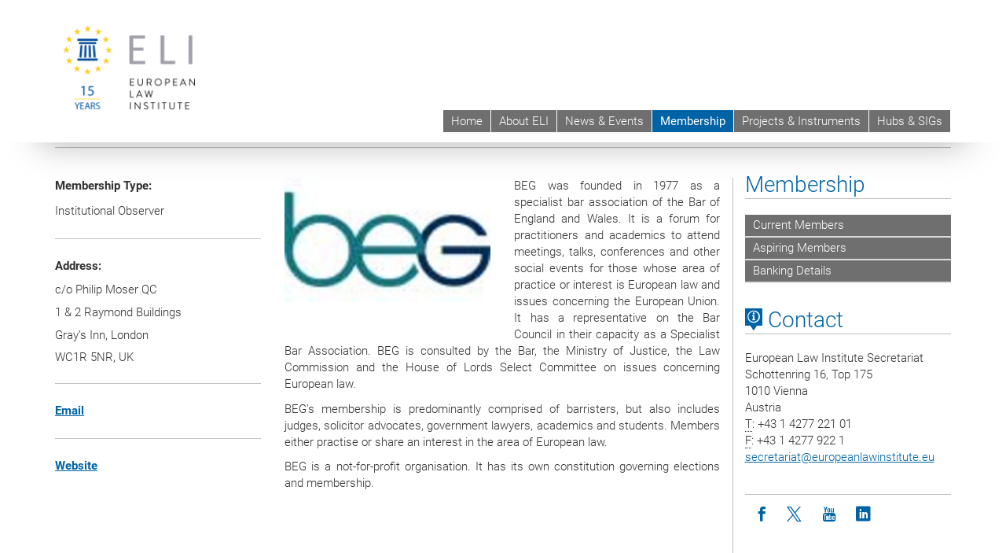

--- FILE ---
content_type: text/html; charset=utf-8
request_url: https://europeanlawinstitute.eu/membership/institutional-members/bar-european-group/
body_size: 12193
content:
<!DOCTYPE html>
<html xmlns="http://www.w3.org/1999/xhtml" xml:lang="en" lang="en">
<head prefix="og: http://ogp.me/ns# fb: http://ogp.me/ns/fb# article: http://ogp.me/ns/article#">

<meta charset="utf-8">
<!-- 
	This website is powered by TYPO3 - inspiring people to share!
	TYPO3 is a free open source Content Management Framework initially created by Kasper Skaarhoj and licensed under GNU/GPL.
	TYPO3 is copyright 1998-2017 of Kasper Skaarhoj. Extensions are copyright of their respective owners.
	Information and contribution at http://typo3.org/
-->



<title>Bar European Group</title>
<meta name="generator" content="TYPO3 CMS">


<link rel="stylesheet" type="text/css" href="/typo3temp/stylesheet_b3a206eec6.css?1736368171" media="all">
<link rel="stylesheet" type="text/css" href="/typo3conf/ext/univie_news/Resources/Public/CSS/pwp.css?1615798746" media="all">
<link rel="stylesheet" type="text/css" href="/fileadmin/templates/GLOBAL/CSS/styles.css?1694002451" media="all">
<link rel="stylesheet" type="text/css" href="/fileadmin/templates/GLOBAL/ICONS/style.css?1732114024" media="all">
<link rel="stylesheet" type="text/css" href="/fileadmin/templates/GLOBAL/CSS/print.css?1580200204" media="print">
<link rel="stylesheet" type="text/css" href="/fileadmin/templates/GLOBAL/ICONS/tablesorter/tablesorter.css?1675257657" media="all">
<link rel="stylesheet" type="text/css" href="/fileadmin/templates/GLOBAL/JS/shariff/shariff-vie.css?1681381994" media="all">
<link rel="stylesheet" type="text/css" href="/fileadmin/templates/GLOBAL/CSS/video-js.min.css?1505291824" media="all">
<link rel="stylesheet" type="text/css" href="/fileadmin/templates/GLOBAL/CSS/videojs.thumbnails.css?1505291824" media="all">
<link rel="stylesheet" type="text/css" href="/fileadmin/templates/GLOBAL/EXT/powermail/pm-additional.css?1730119584" media="all">
<link rel="stylesheet" type="text/css" href="/fileadmin/templates/GLOBAL/CSS/added-accessibility.css?1740400409" media="all">
<link rel="stylesheet" type="text/css" href="/fileadmin/templates/GLOBAL/EXT/news/css/news.css?1710158386" media="all">
<link rel="stylesheet" type="text/css" href="/fileadmin/templates/GLOBAL/EXT/univie_pure/pure.css?1692264488" media="all">
<link rel="stylesheet" type="text/css" href="/typo3conf/ext/univie_phaidra/Resources/style.css?1526300968" media="all">
<link rel="stylesheet" type="text/css" href="/fileadmin/templates/ELI/CSS/styles.css?1612789856" media="all">
<link rel="stylesheet" type="text/css" href="/typo3temp/stylesheet_240b4ca893.css?1736368171" media="all">


<script src="/uploads/tx_t3jquery/jquery-2.1.x-1.10.x-1.2.x-3.0.x.js?1511251888" type="text/javascript"></script>
<script src="/fileadmin/templates/GLOBAL/JS/videoJS/video.min.js?1505291804" type="application/x-javascript"></script>
<script src="/fileadmin/templates/GLOBAL/JS/videoJS/videojs-contrib-hls.min.js?1505291804" type="application/x-javascript"></script>
<script src="/fileadmin/templates/GLOBAL/JS/videoJS/videojs.thumbnails.js?1505291804" type="application/x-javascript"></script>
<script src="/fileadmin/templates/GLOBAL/JS/videoJS/videojs.persistvolume.js?1505291804" type="application/x-javascript"></script>
<script src="/typo3temp/javascript_9a38f34785.js?1736368171" type="text/javascript"></script>


<link href="/fileadmin/templates/GLOBAL/IMG/favicon.ico" rel="shortcut icon" type="image/vnd.microsoft.icon" />
<link href="/fileadmin/templates/GLOBAL/IMG/favicon-uni.png" rel="apple-touch-icon" type="image/png" />
<link href="/fileadmin/templates/GLOBAL/IMG/favicon-uni.png" rel="shortcut icon" type="image/vnd.microsoft.icon" />

            <meta property="og:base-title" content="European Law Institute | ELI" />
            <meta http-equiv="X-UA-Compatible" content="IE=edge">
            <meta name="viewport" content="width=device-width, initial-scale=1">

            <!-- HTML5 shim and Respond.js IE8 support of HTML5 elements and media queries -->
            <!--[if lt IE 9]>
                <script src="https://oss.maxcdn.com/libs/html5shiv/3.7.0/html5shiv.js"></script>
                <script src="https://oss.maxcdn.com/libs/respond.js/1.4.2/respond.min.js"></script>
            <![endif]-->
            <meta name="title" content="Bar European Group" /><meta property="og:site-id" content="59736" /><meta property="og:title" content="Bar European Group" /><meta property="og:type" content="article" /><meta property="og:url" content="https://www.europeanlawinstitute.eu/membership/institutional-members/bar-european-group/" /><meta name="twitter:card" content="summary_large_image" /><meta name="twitter:title" content="Bar European Group" /><meta name="og:type" content="article" /><meta property="og:url" content="https://www.europeanlawinstitute.eu/membership/institutional-members/bar-european-group/" /><meta property="og:description" content="Bar European Group" /><meta name="twitter:description" content="Bar European Group" />
            <meta property="og:image" content="https://www.univie.ac.at/fileadmin/templates/GLOBAL/IMG/uni_logo.jpg" />
            <meta property="og:image:type" content="image/jpg" />
            <meta property="og:image:width" content="1200" />
            <meta property="og:image:height" content="630" />
            <meta name="twitter:site" content="univienna" />
                <meta property="og:image" content="https://backend.univie.ac.at/fileadmin/templates/GLOBAL/IMG/uni_logo.jpg" />
                <meta property="og:image:type" content="image/jpg" />
                <meta property="og:image:width" content="1200" />
                <meta property="og:image:height" content="630" />
                <meta name="twitter:site" content="univienna" /><meta property="fb:app_id" content="1752333404993542" />
</head>
<body>

<header>
<nav aria-label="Sprungmarke zum Inhalt" class="skip">
    <a href="#mainContent" class="skip-to-content" tabindex="0" title="skip">Go directly to main content</a>
</nav>

<!-- ==============================================
BEGINN Small Devices
=============================================== -->
<div class="navbar-header skip"><button type="button" id="button-open-menu" class="navbar-toggle my-button" data-toggle="collapse" data-target="#menu-container-mobile" aria-haspopup="true" tabindex="0"><span class="sr-only" id="show-navigation-button-text">Show navigation</span><span class="icon-mainmenue" aria-hidden="true"></span></button></div>
<div class="navbar-collapse collapse hidden-md hidden-lg skip" id="menu-container-mobile">
    <div class="navbar-header">
        <button type="button" class="navbar-toggle menu-open" data-toggle="collapse" data-target="#menu-container-mobile" aria-expanded="true">
            <span class="sr-only" id="hide-navigation-button-text">Hide navigation</span>
            <span class="icon-cancel-circle" aria-hidden="true"></span>
        </button>
    </div>
    <div class="menu-header-mobile col-sx-12 hidden-md hidden-lg">
        <a href="/" target="_self"><img width="168" style="margin-left:10px" src="/fileadmin/templates/ELI/IMG/ELI_15_years.png" class="logo logo-single" alt="ELI-Logo"></a>
    </div>
    <nav aria-label="Main navigation" class="navbar navbar-uni-mobile hidden-md hidden-lg"><ul class="nav navbar-nav navbar-right"><li class="dropdown dropdown-mobile"><a href="/home/" target="_self" class="link-text">Home</a><a data-toggle="dropdown" href="" class="toggle-icon" role="button" aria-label="Menü öffnen"><span class="icon-navi-close"><span class="sr-only">Show navigation</span>&nbsp;</span></a></li><li class="dropdown dropdown-mobile"><a href="/about-eli/" target="_self" class="link-text">About ELI</a><a data-toggle="dropdown" href="" class="toggle-icon" role="button" aria-label="Menü öffnen"><span class="icon-navi-close"><span class="sr-only">Show navigation</span>&nbsp;</span></a><ul class="dropdown-menu level2"><li class="level2"><a href="/about-eli/history/" target="_self" class="level2">History</a></li><li class="level2"><a href="/about-eli/bodies/" target="_self" class="level2">Bodies</a></li><li class="level2"><a href="/about-eli/secretariat/" target="_self" class="level2">Secretariat</a></li><li class="level2"><a href="/about-eli/scientific-director/" target="_self" class="level2">Scientific Director</a></li><li class="level2"><a href="/about-eli/documents/" target="_self" class="level2">Documents</a></li><li class="level2"><a href="/about-eli/vacancies/" target="_self" class="level2">Vacancies</a></li><li class="level2"><a href="/about-eli/young-lawyers-award/" target="_self" class="level2">Young Lawyers Award</a></li><li class="level2"><a href="/about-eli/testimonials/" target="_self" class="level2">Testimonials</a></li></ul></li><li class="dropdown dropdown-mobile"><a href="/news-events/?no_cache=1" target="_self" class="link-text">News & Events</a><a data-toggle="dropdown" href="" class="toggle-icon" role="button" aria-label="Menü öffnen"><span class="icon-navi-close"><span class="sr-only">Show navigation</span>&nbsp;</span></a><ul class="dropdown-menu level2"><li class="level2"><a href="/news-events/upcoming-events/" target="_self" class="level2">Upcoming Events</a></li><li class="level2"><a href="/news-events/newsletter/" target="_self" class="level2">Newsletter</a></li></ul></li><li class="dropdown dropdown-mobile act"><a href="/membership/" target="_self" class="link-text act">Membership</a><a data-toggle="dropdown" href="" class="toggle-icon act" role="button" aria-label="Menü öffnen"><span class="icon-navi-open"><span class="sr-only">Hide navigation</span>&nbsp;</span></a><ul class="dropdown-menu level2"><li class="level2"><a href="/membership/current-members/" target="_self" class="level2">Current Members</a></li><li class="level2"><a href="/membership/aspiring-members/" target="_self" class="level2">Aspiring Members</a></li><li class="level2"><a href="/membership/banking-details/" target="_self" class="level2">Banking Details</a></li></ul></li><li class="dropdown dropdown-mobile"><a href="/projects-publications/" target="_self" class="link-text">Projects & Instruments</a><a data-toggle="dropdown" href="" class="toggle-icon" role="button" aria-label="Menü öffnen"><span class="icon-navi-close"><span class="sr-only">Show navigation</span>&nbsp;</span></a><ul class="dropdown-menu level2"><li class="level2"><a href="/projects-instruments/instruments/" target="_self" class="level2">Instruments</a></li><li class="level2"><a href="/projects-instruments/current-projects/" target="_self" class="level2">Current Projects</a></li><li class="level2"><a href="/projects-instruments/prospective-projects/" target="_self" class="level2">Prospective Projects</a></li><li class="level2"><a href="/projects-instruments/other-initiatives/" target="_self" class="level2">Other Initiatives</a></li></ul></li><li class="dropdown dropdown-mobile"><a href="/hubs-sigs/" target="_self" class="link-text">Hubs & SIGs</a><a data-toggle="dropdown" href="" class="toggle-icon" role="button" aria-label="Menü öffnen"><span class="icon-navi-close"><span class="sr-only">Show navigation</span>&nbsp;</span></a></li></ul></nav>
</div>

<div id="quicklinks-top-mobile" class="quicklinks-btn-mobile top-row hidden-md hidden-lg skip">
    <a class="quicklinks-open open" data-top-id="" data-top-show="true" href="#" aria-label="Open or close quick links"><span class="icon-cancel-circle" aria-hidden="true"></span></a>
    <nav aria-label="Quick links"><div class="quicklinks-mobile-menu"><div class="panel panel-uni-quicklinks"><div class="panel-heading active"><a href="#quicklinks55314" target="_self" data-toggle="collapse" data-parent="#quicklinks-top-mobile" class="">Information for ...<span class="pull-right icon-navi-open"><span class="sr-only">Hide navigation</span></span></a></div><div id="quicklinks55314" class="panel-collapse collapse in quicklinks-panel"><div class="panel-body"><ul class="indent"><li><a href="http://studieren.univie.ac.at/en/degree-programmes/" target="_blank">Prospective students&nbsp;<span class="sr-only">External link</span><span class="icon-extern"></span></a></li><li><a href="http://studieren.univie.ac.at/en/semester-planning/" target="_blank">Students&nbsp;<span class="sr-only">External link</span><span class="icon-extern"></span></a></li><li><a href="http://forschungsservice.univie.ac.at/en/" target="_blank">Researchers&nbsp;<span class="sr-only">External link</span><span class="icon-extern"></span></a></li><li><a href="http://www.postgraduatecenter.at/en/" target="_blank">Continuing education&nbsp;<span class="sr-only">External link</span><span class="icon-extern"></span></a></li><li><a href="http://www.alumni.ac.at/" target="_blank">Alumni (in German)&nbsp;<span class="sr-only">External link</span><span class="icon-extern"></span></a></li></ul></div></div></div><div class="panel panel-uni-quicklinks"><div class="panel-heading active"><a href="#quicklinks12" target="_self" data-toggle="collapse" data-parent="#quicklinks-top-mobile" class="">Most searched-for services ...<span class="pull-right icon-navi-open"><span class="sr-only">Hide navigation</span></span></a></div><div id="quicklinks12" class="panel-collapse collapse in quicklinks-panel"><div class="panel-body"><ul class="indent"><li><a href="http://studieren.univie.ac.at/en/" target="_blank"><span class="icon-quick-studienpoint"></span>&nbsp;&nbsp;Studying at the University of Vienna&nbsp;<span class="sr-only">External link</span><span class="icon-extern"></span></a></li><li><a href="http://ufind.univie.ac.at/en/search.html" target="_blank"><span class="icon-quick-person"></span>&nbsp;&nbsp;u:find Course / Staff search&nbsp;<span class="sr-only">External link</span><span class="icon-extern"></span></a></li><li><a href="http://zid.univie.ac.at/en/webmail/" target="_blank"><span class="icon-quick-webmail"></span>&nbsp;&nbsp;Webmail&nbsp;<span class="sr-only">External link</span><span class="icon-extern"></span></a></li><li><a href="http://wiki.univie.ac.at" target="_blank"><span class="icon-quick-intranet"></span>&nbsp;&nbsp;Intranet for employees&nbsp;<span class="sr-only">External link</span><span class="icon-extern"></span></a></li><li><a href="http://uspace.univie.ac.at/en" target="_blank"><span class="icon-quick-univis"></span>&nbsp;&nbsp;u:space&nbsp;<span class="sr-only">External link</span><span class="icon-extern"></span></a></li><li><a href="http://bibliothek.univie.ac.at/english/" target="_blank"><span class="icon-quick-biblio"></span>&nbsp;&nbsp;Library&nbsp;<span class="sr-only">External link</span><span class="icon-extern"></span></a></li><li><a href="http://moodle.univie.ac.at" target="_blank"><span class="icon-quick-lesung"></span>&nbsp;&nbsp;Moodle (e-learning)&nbsp;<span class="sr-only">External link</span><span class="icon-extern"></span></a></li><li><a href="http://urise.univie.ac.at/?lang=en" target="_blank"><span class="icon-quick-lesung"></span>&nbsp;&nbsp;u:rise - Professional & Career Development&nbsp;<span class="sr-only">External link</span><span class="icon-extern"></span></a></li><li><a href="http://www.univie.ac.at/en/about-us/organisation-and-structure" target="_blank"><span class="icon-quick-fakultaeten"></span>&nbsp;&nbsp;Faculties & centres&nbsp;<span class="sr-only">External link</span><span class="icon-extern"></span></a></li><li><a href="http://www.univie.ac.at/en/about-us" target="_blank"><span class="icon-quick-kontakt"></span>&nbsp;&nbsp;Contact & services from A to Z&nbsp;<span class="sr-only">External link</span><span class="icon-extern"></span></a></li></ul></div></div></div></div></nav>
</div>

<div class="navbar hidden-md hidden-lg skip" id="top-row-mobile">
    <div class="container-mobile" id="nav-container-mobile">
        <div class="top-row-shadow">
            <div class="row">
                <div class="col-md-12 toprow-mobile">
                    <div class="navbar navbar-top navbar-top-mobile hidden-md hidden-lg">
                        <ul class="nav-pills-top-mobile">
                                
                            <li class="search-mobile">
                                <a data-top-id="search-top-mobile" id="show-search-button" data-top-show="true" href="#"><span class="sr-only" id="show-search-button-text">Show search form</span><span class="sr-only" id="hide-search-button-text" style="display:none;">Hide search form</span><span class="icon-lupe" aria-hidden="true"></span></a>
                            </li>
                            <li class="quicklinks-btn-mobile">
                                <a data-top-id="quicklinks-top-mobile" data-top-show="true" href="#">Quick links</a>
                            </li>
                        </ul>
                    </div>
                    <div id="search-top-mobile">
                        <ul class="nav nav-tabs-search">
                            <li class="active"><a href="#" data-toggle="tab">Websites</a></li>
                            <li id="search_staff_mobile"><a data-toggle="tab" href="#">Staff search</a></li>
                        </ul>
                        <div class="input-group">
                            <label for="search-mobile">Search</label>
                            <form id="mobilesearchform" action="/suche/?no_cache=1" method="GET">
                                <input type="text" class="form-control-search" id="search-mobile" name="q" placeholder="Search term" aria-label="Search term">
                            </form>
                            <span class="input-group-addon-search"><span class="icon-lupe"></span></span>
                        </div>
                    </div>
                </div>
                <div class="col-xs-12">
                    <div class="header-container-mobile col-md-12">
                        <div class="logo-container">
                            <a href="/" target="_self"><img width="168" style="margin-left:10px" src="/fileadmin/templates/ELI/IMG/ELI_15_years.png" class="logo logo-single" alt="ELI-Logo"></a>
                        </div>
                         <nav aria-label="Top navigation" class="navbar navbar-uni hidden-xs hidden-sm"><ul class="nav navbar-nav navbar-right"><li><a href="/home/" target="_self">Home</a></li><li><a href="/about-eli/" target="_self">About ELI</a></li><li><a href="/news-events/?no_cache=1" target="_self">News & Events</a></li><li class="active"><a href="/membership/" target="_self">Membership</a></li><li><a href="/projects-publications/" target="_self">Projects & Instruments</a></li><li><a href="/hubs-sigs/" target="_self">Hubs & SIGs</a></li></ul></nav>
                    </div>
                </div>
                <div class="col-xs-12">
                        <div class="header-text-container-mobile col-md-12">
                            
                        </div>
                </div>
            </div>
        </div>
    </div>
</div>
<!-- ==============================================
END Small Devices
=============================================== -->

<!-- ==============================================
BEGINN DESKTOP
=============================================== -->
<style>
.navbar-top {
    display: grid;
    grid-template-rows: auto;
    justify-items: end;
}
#quicklinks-top {
    grid-row-start: 1;
    grid-row-end: 1;
    width: 100%;
}
ul.nav-pills-top {
    grid-row-start: 2;
    grid-row-end:2;
}

.form-holder{
    display: flex;
    justify-content: space-between;
    align-content: space-evenly;
    //align-items: center;
}

.form-holder label{
    display: inline-block;
    padding: 0.2em;
    background-color: #0063a6;
    color:white;
    flex-grow: 1;
}
.radio-holder {
    padding: 0.4em 0 0 0.4em;
    background-color: #0063a6;
    flex-grow: 1;
}
.radio-holder:has(input[type="radio"]:checked) {
    background-color:white;
    font-weight: 300;
}
.radio-holder.active {
    background-color:white;
    font-weight: 300;
}

input[type="radio"]:checked, input[type="radio"]:checked + label {
    background-color:white;
    color: #0063a6;
}
input#search:focus {
    border:2px solid rgba(242, 242, 242, 0.6);
    box-shadow: inset 0 1px 1px rgba(0, 0, 0, 0.075), 0 0 8px rgba(242, 242, 242, 0.6);
}
.dropdown-menu-search {
    width: 336px;
    margin-top: 5px;
}
#quicklinks-top{
    padding:0;
    background:white;
}
.ql-container{
    width: 100vw;
    position: relative;
    left: 50%;
    right: 50%;
    margin-left: -50vw;
    margin-right: -50vw;
    background: #1a74b0 url(/fileadmin/templates/GLOBAL/IMG/quicklinksbackground.png?1535542505) no-repeat;
    padding-top: 25px;
}
</style>
<!-- IMPORTANT:
lib.quicklinks.wrap = <nav aria-label="{LLL:fileadmin/templates/GLOBAL/locallang.xml:quicklinks}"><div class="row">|</div></nav>
-->
<div class="navbar-fixed-top hidden-sm hidden-xs skip" id="top-row">

    <div class="container" id="nav-container">
        <div class="top-row-shadow">
            <div class="row">
                <div class="col-md-12 header-logo-container">
                    <!-- BEGINN Language, Search, Quicklinks -->
                    <div class="navbar navbar-top">
                        <ul class="nav-pills-top navbar-right">
                            <!-- Language -->
                            <li class="dropdown langmenu">
                                
                            </li>
                            <!-- Search -->
                            <li class="dropdown">
                                <button type="button" data-toggle="dropdown" class="dropdown-toggle" id="open-search">Search <span class="icon-lupe"></span></button>
                                <div class="dropdown-menu dropdown-menu-left dropdown-menu-search">
                                    <div class="">
                                        <!--<label for="search">Search</label>-->
                                        <form id="searchform" class="" action="/suche/?no_cache=1" method="GET">
                                            <div class="form-holder ">
                                                <div class="radio-holder active">
                                                    <input type="radio" id="search-web" value="search-web" name="chooseSearch" checked>
                                                    <label for="search-web" id="label-web">Websites</label>
                                                </div>
                                                <div class="radio-holder">
                                                    <input type="radio" id="search-staff" value="search-staff" name="chooseSearch">
                                                    <label for="search-staff" id="label-staff">Staff search</label>
                                                </div>
                                            </div>
                                            <div class="form-holder">
                                                <input type="text" class="form-control-search" id="search" name="q" placeholder="Search term" aria-label="Search term">
                                                <button id="submit" type="submit" onclick="$('#searchform').submit();"><span class="sr-only">Start search</span><span class="icon-lupe"></span></button>
                                            </div>
                                        </form>
                                    </div>
                                </div>
                            </li>
                            <!-- Quicklinks -->
                            <li class="dropdown quicklinks-btn">
                                <a data-top-id="quicklinks-top" data-top-show="true" data-toggle="dropdown" href="#">Quick links</a>
                            </li>
                        </ul>
                        <!-- BEGINN Quicklinkscontainer -->
                        <div id="quicklinks-top" class="dropdown-toggle">
                            <div class="ql-container">
                                <div class="container">
                                    
                                </div>
                            </div>
                        </div>
                        <!-- END Quicklinkscontainer -->
                    </div>
                    <!-- END Language, Search, Quicklinks -->

                    <!-- Logo, Title -->
                    <div class="logo-container">
                        <a href="/" target="_self"><img width="168" style="margin-left:10px" src="/fileadmin/templates/ELI/IMG/ELI_15_years.png" class="logo logo-single" alt="ELI-Logo"></a>
                        
                    </div>
                    <!-- Logo, Title -->

                    <!-- HMenu -->
                    <div class="hmenu">
                        <nav aria-label="Top navigation" class="navbar navbar-uni hidden-xs hidden-sm"><ul class="nav navbar-nav navbar-right"><li><a href="/home/" target="_self">Home</a></li><li><a href="/about-eli/" target="_self">About ELI</a></li><li><a href="/news-events/?no_cache=1" target="_self">News & Events</a></li><li class="active"><a href="/membership/" target="_self">Membership</a></li><li><a href="/projects-publications/" target="_self">Projects & Instruments</a></li><li><a href="/hubs-sigs/" target="_self">Hubs & SIGs</a></li></ul></nav>
                    </div>
                    <!-- HMenu -->

                </div>
            </div>
        </div>
    </div>
</div>
<!-- ==============================================
END DESKTOP
=============================================== -->

</header>


    <!-- Standard -->
    <div class="container">
        <div class="breadcrumb-page-container">
            <div class="row">
                <div class="col-md-12">
                    <nav aria-label="Breadcrumbs"><ul class="breadcrumb-page"><li><strong>You are here:</strong></li><li class="meta-breadcrumb"><a href="http://www.univie.ac.at/en/" target="_blank">University of Vienna </a></li><li class="meta-breadcrumb"><a href="/" target="_self">European Law Institute | ELI</a></li><li><a href="/membership/" target="_self" title="Membership">Membership</a></li><li><a href="/membership/institutional-members/" target="_self" title="Institutional Members">Institutional Members</a></li><li aria-current="page">Bar European Group</li></ul></nav>
                    <hr class="breadcrumb-page hidden-md hidden-lg">
                </div>
            </div>
            <hr class="breadcrumb-page hidden-xs hidden-sm">
        </div>

        <div class="row">
            <div class="col-md-9 content right-border" id="innerContent">
                <main id="mainContent" class="main-content main">
                    <div class="main">
                     
	<!--  CONTENT ELEMENT, uid:182278/gridelements_pi1 [begin] -->
		<div id="c182278" class="csc-default"><div class="row"><div class="col-sm-4">
	<!--  CONTENT ELEMENT, uid:182279/dce_dceuid1 [begin] -->
		<div id="c182279" class="csc-default"><div class="tx-dce-pi1">
	
<!--Replace deactivated field.contentWidth with contentWidth-->

	
	
	
	
	
	
	
		<div class="content-element-margin">
			<div class="row">
				<div class="col-md-12">
					
						


					
					<p><span style="font-weight: bold;"><span lang="DE">Membership Type:</span></span> </p>
<p><span lang="DE">Institutional Observer</span></p>
<hr />
<p><b>Address:</b> </p>
<p style="line-height:normal">c/o Philip Moser QC</p>
<p style="line-height:normal">1 &amp; 2 Raymond Buildings</p>
<p style="line-height:normal">Gray’s Inn, London</p>
<p style="line-height:normal">WC1R 5NR, UK</p>
<hr />
<p><span style="font-weight: bold; "><a href="javascript:linkTo_UnCryptMailto('ocknvq,cfokpkuvtcvqtBdctgwtqrgcpitqwr0qti');" class="mail">Email</a></span></p>
<hr />
<p><b><a href="http://www.bareuropeangroup.org" target="/" class="external-link-new-window">Website</a></b></p>
<p>&nbsp;</p>
<p>&nbsp;</p>
				</div>
			</div>
			<div class="row">
				
			</div>
		</div>
	


</div></div>
	<!--  CONTENT ELEMENT, uid:182279/dce_dceuid1 [end] -->
		</div><div class="col-sm-8">
	<!--  CONTENT ELEMENT, uid:182277/dce_dceuid1 [begin] -->
		<div id="c182277" class="csc-default"><div class="tx-dce-pi1">
	
<!--Replace deactivated field.contentWidth with contentWidth-->

	
	
	
		<div class="content-element-margin">
			<div class="row">
				<div class="col-sm-12 top-align">
					
						


					
					<div class="img-left">
						
							
									<figure class="image-container">
	<p><img src="/fileadmin/_processed_/csm_BEG-logo-high-res-small_dff59c9f61.jpg" class="img-responsive" title="" alt="" /></p>
	
</figure>

								
						
					</div>
					
						


					
					<p style="text-align:justify"> BEG was founded in 1977 as a specialist bar association of the Bar of England and Wales. It is a forum for practitioners and academics to attend meetings, talks, conferences and other social events for those whose area of practice or interest is European law and issues concerning the European Union. It has a representative on the Bar Council in their capacity as a Specialist Bar Association. BEG is consulted by the Bar, the Ministry of Justice, the Law Commission and the House of Lords Select Committee on issues concerning European law. </p>
<p style="text-align:justify">BEG's membership is predominantly comprised of barristers, but also includes judges, solicitor advocates, government lawyers, academics and students. Members either practise or share an interest in the area of European law.&nbsp;</p>
<p style="text-align:justify">BEG is a not-for-profit organisation. It has its own constitution governing elections and membership. </p>
				</div>
			</div>
		</div>
	
	
	
	
	


</div></div>
	<!--  CONTENT ELEMENT, uid:182277/dce_dceuid1 [end] -->
		</div></div></div>
	<!--  CONTENT ELEMENT, uid:182278/gridelements_pi1 [end] -->
		
                     
                     </div>
                </main>
            </div>
            <div class="col-md-3 sidebar content-element-margin">
                <nav aria-label="Sub navigation"><div class="vertical-nav hidden-xs hidden-sm"><h2 class="underline"><a href="/membership/" target="_self" class="level0 act">Membership</a></h2><ul><li><a href="/membership/current-members/" target="_self" class="level1">Current Members</a></li><li><a href="/membership/aspiring-members/" target="_self" class="level1">Aspiring Members</a></li><li><a href="/membership/banking-details/" target="_self" class="level1">Banking Details</a></li></ul></div></nav>
                <aside>
                     
    <h2 class="underline "><span class="icon-kartenkontakte single"></span> Contact</h2>
    <address>
        European Law Institute Secretariat <br />
Schottenring 16, Top 175<br />
1010 Vienna<br />
Austria<br />
        <abbr title="Telephone">T</abbr>: +43 1 4277 221 01<br />
        
        <abbr title="Fax">F</abbr>: +43 1 4277 922 1<br />
        <a href="javascript:linkTo_UnCryptMailto('ocknvq,ugetgvctkcvBgwtqrgcpncykpuvkvwvg0gw');">secretariat<span>&#064;</span>europeanlawinstitute.eu</a><br />
    </address>
        

                     <ol class="social-media-list"><li><a href="https://www.facebook.com/europeanlawinstitute" target="_blank" title="Facebook"  aria-label="Facebook"><span class="icon-facebook"></span><span class="sr-only">Icon facebook</span></a></li><li><a href="http://twitter.com/EuropeanLawInst" target="_blank" title="Twitter"  aria-label="Twitter"><span class="icon-twitter"></span><span class="sr-only">Icon twitter</span></a></li><li><a href="http://www.youtube.com/channel/UC8f70Uq0-AvrPAGjjz5VU4Q/videos" target="_blank" title="Youtube"  aria-label="Youtube"><span class="icon-youtube"></span><span class="sr-only">Icon youtube</span></a></li><li><a href="http://www.linkedin.com/company/european-law-institute" target="_blank" title="LinkedIn"  aria-label="LinkedIn"><span class="icon-linkedin"></span><span class="sr-only">Icon linkedin</span></a></li></ol><div class="clearfix"></div>
                     
                </aside>
            </div>
        </div>
    </div>


<footer>
    <div class="hidden-xs">
        <!--
        <div class="gray-box">
            <div class="container">
                <div class="row">
                    <div class="col-md-8 col-sm-6">
                        <div class="footer-logo-container pull-left">
                        <img width="320" src="/fileadmin/templates/GLOBAL/IMG/uni_logo.png" class="footer-logo" alt="Uni logo">
                        </div>
                    </div>
                    <div class="col-md-4 col-sm-6">
                        <ol class="footer-social pull-right v-align" style="margin-top: 45.5px;">
                          <ol class="social-media-list"><li><a href="https://www.facebook.com/europeanlawinstitute" target="_blank" title="Facebook"  aria-label="Facebook"><span class="icon-facebook"></span><span class="sr-only">Icon facebook</span></a></li><li><a href="http://twitter.com/EuropeanLawInst" target="_blank" title="Twitter"  aria-label="Twitter"><span class="icon-twitter"></span><span class="sr-only">Icon twitter</span></a></li><li><a href="http://www.youtube.com/channel/UC8f70Uq0-AvrPAGjjz5VU4Q/videos" target="_blank" title="Youtube"  aria-label="Youtube"><span class="icon-youtube"></span><span class="sr-only">Icon youtube</span></a></li><li><a href="http://www.linkedin.com/company/european-law-institute" target="_blank" title="LinkedIn"  aria-label="LinkedIn"><span class="icon-linkedin"></span><span class="sr-only">Icon linkedin</span></a></li></ol><div class="clearfix"></div>
                        </ol>
                    </div>
                </div>
            </div>
        </div>-->

        <div class="gray-box">
            <div class="container">
              
            </div>
        </div>
        <div class="container">
            <div class="row footer-address-box">
                <div class="col-md-6">
                    <address></address>
                </div>
                <div class="col-md-6">
                    <p class="pull-right"><a href="/sitemap/" target="_self">Sitemap</a>&nbsp;|&nbsp;<wbr><a href="/imprint/" target="_self">Imprint</a>&nbsp;|&nbsp;<wbr><a href="https://www.europeanlawinstitute.eu/fileadmin/user_upload/p_eli/Documents/GDPR/ELI_Data_Protection_Report.pdf">Privacy Policy</a>&nbsp;|&nbsp;<a href="javascript:window.print()">Printable version</a></p>
                </div>
            </div>
        </div>
    </div>
    <div class="visible-xs-block">
        <div class="gray-box mobile-footer">
            <div class="container">
                <!--<div class="row">
                    <div class="col-xs-9"><a href="#"><img width="200" src="/fileadmin/templates/GLOBAL/IMG/uni_logo.png" class="footer-logo" alt="Uni logo"></a></div>
                </div>-->
                <div class="row">
                    <div class="col-xs-12">
                        <address></address>
                    </div>
                </div>
                <!--<div class="row">
                    <div class="col-xs-12">
                        <ol class="footer-social">
                            <ol class="social-media-list"><li><a href="https://www.facebook.com/europeanlawinstitute" target="_blank" title="Facebook"  aria-label="Facebook"><span class="icon-facebook"></span><span class="sr-only">Icon facebook</span></a></li><li><a href="http://twitter.com/EuropeanLawInst" target="_blank" title="Twitter"  aria-label="Twitter"><span class="icon-twitter"></span><span class="sr-only">Icon twitter</span></a></li><li><a href="http://www.youtube.com/channel/UC8f70Uq0-AvrPAGjjz5VU4Q/videos" target="_blank" title="Youtube"  aria-label="Youtube"><span class="icon-youtube"></span><span class="sr-only">Icon youtube</span></a></li><li><a href="http://www.linkedin.com/company/european-law-institute" target="_blank" title="LinkedIn"  aria-label="LinkedIn"><span class="icon-linkedin"></span><span class="sr-only">Icon linkedin</span></a></li></ol><div class="clearfix"></div>
                        </ol>
                    </div>
                </div>-->
                <div class="row">
                    <div class="col-xs-12">
                        <p><a href="/sitemap/" target="_self">Sitemap</a>&nbsp;|&nbsp;<wbr><a href="/imprint/" target="_self">Imprint</a>&nbsp;|&nbsp;<wbr><a href="https://www.europeanlawinstitute.eu/fileadmin/user_upload/p_eli/Documents/GDPR/ELI_Data_Protection_Report.pdf">Privacy Policy</a>&nbsp;|&nbsp;<a href="javascript:window.print()">Printable version</a></p>
                    </div>
                </div>
            </div>
        </div>
    </div>
    <script type="text/javascript">
      
    </script>
    
   <div class="cookie-bar row">
      <div class="col-md-11 col-sm-12">This website uses cookies to optimize your browser experience. You can accept these by clicking the OK button. Find out more information in our .</div><div class="col-md-1 col-sm-12"><a class="cookiebar-close">OK</a></div>
   </div>

    
</footer>
<script src="/fileadmin/templates/GLOBAL/JS/application.js?1670943020" type="text/javascript"></script>
<script src="/typo3conf/ext/univie_news/Resources/Public/Javascript/podlove-web-player.js?1615533802" type="text/javascript"></script>
<script src="/fileadmin/templates/GLOBAL/JS/jquery.tablesorter.js?1647502980" type="text/javascript"></script>
<script src="/fileadmin/templates/GLOBAL/JS/global.js?1701433927" type="text/javascript"></script>
<script src="/fileadmin/templates/GLOBAL/JS/retina.min.js?1481877467" type="text/javascript"></script>
<script src="/fileadmin/templates/GLOBAL/JS/shariff/shariff.complete.js?1558512710" type="text/javascript"></script>
<script src="/fileadmin/templates/GLOBAL/EXT/powermail/Js/jquery.datetimepicker.js?1482159144" type="text/javascript"></script>
<script src="/typo3conf/ext/powermail/Resources/Public/JavaScripts/Libraries/parsley.min.js?1511170796" type="text/javascript"></script>
<script src="/fileadmin/templates/GLOBAL/EXT/powermail/Js/tabs.js?1679058888" type="text/javascript"></script>
<script src="/typo3conf/ext/powermail/Resources/Public/JavaScripts/Powermail/Form.min.js?1511170796" type="text/javascript"></script>
<script src="/typo3conf/ext/univie_phaidra/js/utility.js?1525783145" type="text/javascript"></script>
<script src="/typo3conf/ext/univie_search/Resources/Public/Javascript/fusion-click.js?1639470332" type="text/javascript"></script>


</body>
</html>